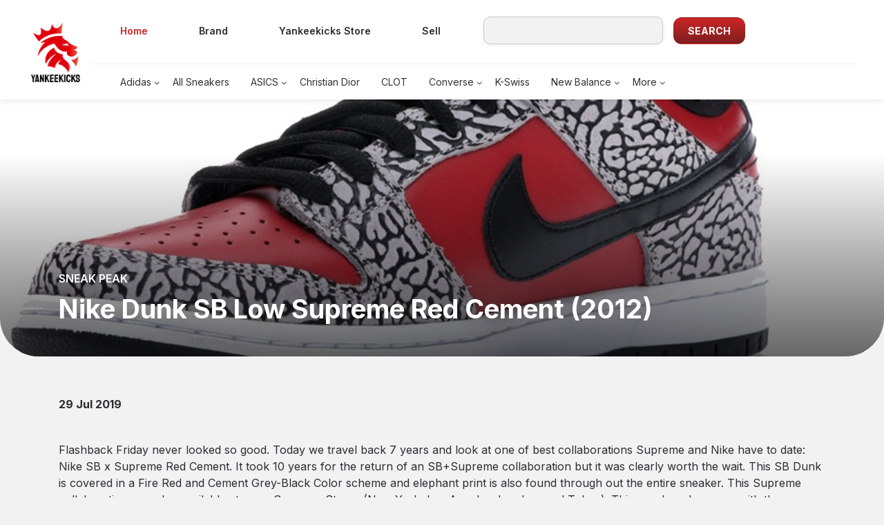

--- FILE ---
content_type: text/html; charset=UTF-8
request_url: https://yankeekicks.com/nike-dunk-sb-low-supreme-red-cement-2012/
body_size: 8973
content:
<!DOCTYPE html>
<html>
    <head>
        <title>Yankeekicks</title>
        <meta name="viewport" content="width=device-width, initial-scale=1.0">
        <title>Nike Dunk SB Low Supreme Red Cement (2012) &#8211; Yankeekicks</title>
<meta name='robots' content='max-image-preview:large' />
<script type="text/javascript">
window._wpemojiSettings = {"baseUrl":"https:\/\/s.w.org\/images\/core\/emoji\/14.0.0\/72x72\/","ext":".png","svgUrl":"https:\/\/s.w.org\/images\/core\/emoji\/14.0.0\/svg\/","svgExt":".svg","source":{"concatemoji":"https:\/\/yankeekicks.com\/wp-includes\/js\/wp-emoji-release.min.js?ver=6.2.2"}};
/*! This file is auto-generated */
!function(e,a,t){var n,r,o,i=a.createElement("canvas"),p=i.getContext&&i.getContext("2d");function s(e,t){p.clearRect(0,0,i.width,i.height),p.fillText(e,0,0);e=i.toDataURL();return p.clearRect(0,0,i.width,i.height),p.fillText(t,0,0),e===i.toDataURL()}function c(e){var t=a.createElement("script");t.src=e,t.defer=t.type="text/javascript",a.getElementsByTagName("head")[0].appendChild(t)}for(o=Array("flag","emoji"),t.supports={everything:!0,everythingExceptFlag:!0},r=0;r<o.length;r++)t.supports[o[r]]=function(e){if(p&&p.fillText)switch(p.textBaseline="top",p.font="600 32px Arial",e){case"flag":return s("\ud83c\udff3\ufe0f\u200d\u26a7\ufe0f","\ud83c\udff3\ufe0f\u200b\u26a7\ufe0f")?!1:!s("\ud83c\uddfa\ud83c\uddf3","\ud83c\uddfa\u200b\ud83c\uddf3")&&!s("\ud83c\udff4\udb40\udc67\udb40\udc62\udb40\udc65\udb40\udc6e\udb40\udc67\udb40\udc7f","\ud83c\udff4\u200b\udb40\udc67\u200b\udb40\udc62\u200b\udb40\udc65\u200b\udb40\udc6e\u200b\udb40\udc67\u200b\udb40\udc7f");case"emoji":return!s("\ud83e\udef1\ud83c\udffb\u200d\ud83e\udef2\ud83c\udfff","\ud83e\udef1\ud83c\udffb\u200b\ud83e\udef2\ud83c\udfff")}return!1}(o[r]),t.supports.everything=t.supports.everything&&t.supports[o[r]],"flag"!==o[r]&&(t.supports.everythingExceptFlag=t.supports.everythingExceptFlag&&t.supports[o[r]]);t.supports.everythingExceptFlag=t.supports.everythingExceptFlag&&!t.supports.flag,t.DOMReady=!1,t.readyCallback=function(){t.DOMReady=!0},t.supports.everything||(n=function(){t.readyCallback()},a.addEventListener?(a.addEventListener("DOMContentLoaded",n,!1),e.addEventListener("load",n,!1)):(e.attachEvent("onload",n),a.attachEvent("onreadystatechange",function(){"complete"===a.readyState&&t.readyCallback()})),(e=t.source||{}).concatemoji?c(e.concatemoji):e.wpemoji&&e.twemoji&&(c(e.twemoji),c(e.wpemoji)))}(window,document,window._wpemojiSettings);
</script>
<style type="text/css">
img.wp-smiley,
img.emoji {
	display: inline !important;
	border: none !important;
	box-shadow: none !important;
	height: 1em !important;
	width: 1em !important;
	margin: 0 0.07em !important;
	vertical-align: -0.1em !important;
	background: none !important;
	padding: 0 !important;
}
</style>
	<link rel='stylesheet' id='wp-block-library-css' href='https://yankeekicks.com/wp-includes/css/dist/block-library/style.min.css?ver=6.2.2' type='text/css' media='all' />
<link rel='stylesheet' id='classic-theme-styles-css' href='https://yankeekicks.com/wp-includes/css/classic-themes.min.css?ver=6.2.2' type='text/css' media='all' />
<style id='global-styles-inline-css' type='text/css'>
body{--wp--preset--color--black: #000000;--wp--preset--color--cyan-bluish-gray: #abb8c3;--wp--preset--color--white: #ffffff;--wp--preset--color--pale-pink: #f78da7;--wp--preset--color--vivid-red: #cf2e2e;--wp--preset--color--luminous-vivid-orange: #ff6900;--wp--preset--color--luminous-vivid-amber: #fcb900;--wp--preset--color--light-green-cyan: #7bdcb5;--wp--preset--color--vivid-green-cyan: #00d084;--wp--preset--color--pale-cyan-blue: #8ed1fc;--wp--preset--color--vivid-cyan-blue: #0693e3;--wp--preset--color--vivid-purple: #9b51e0;--wp--preset--gradient--vivid-cyan-blue-to-vivid-purple: linear-gradient(135deg,rgba(6,147,227,1) 0%,rgb(155,81,224) 100%);--wp--preset--gradient--light-green-cyan-to-vivid-green-cyan: linear-gradient(135deg,rgb(122,220,180) 0%,rgb(0,208,130) 100%);--wp--preset--gradient--luminous-vivid-amber-to-luminous-vivid-orange: linear-gradient(135deg,rgba(252,185,0,1) 0%,rgba(255,105,0,1) 100%);--wp--preset--gradient--luminous-vivid-orange-to-vivid-red: linear-gradient(135deg,rgba(255,105,0,1) 0%,rgb(207,46,46) 100%);--wp--preset--gradient--very-light-gray-to-cyan-bluish-gray: linear-gradient(135deg,rgb(238,238,238) 0%,rgb(169,184,195) 100%);--wp--preset--gradient--cool-to-warm-spectrum: linear-gradient(135deg,rgb(74,234,220) 0%,rgb(151,120,209) 20%,rgb(207,42,186) 40%,rgb(238,44,130) 60%,rgb(251,105,98) 80%,rgb(254,248,76) 100%);--wp--preset--gradient--blush-light-purple: linear-gradient(135deg,rgb(255,206,236) 0%,rgb(152,150,240) 100%);--wp--preset--gradient--blush-bordeaux: linear-gradient(135deg,rgb(254,205,165) 0%,rgb(254,45,45) 50%,rgb(107,0,62) 100%);--wp--preset--gradient--luminous-dusk: linear-gradient(135deg,rgb(255,203,112) 0%,rgb(199,81,192) 50%,rgb(65,88,208) 100%);--wp--preset--gradient--pale-ocean: linear-gradient(135deg,rgb(255,245,203) 0%,rgb(182,227,212) 50%,rgb(51,167,181) 100%);--wp--preset--gradient--electric-grass: linear-gradient(135deg,rgb(202,248,128) 0%,rgb(113,206,126) 100%);--wp--preset--gradient--midnight: linear-gradient(135deg,rgb(2,3,129) 0%,rgb(40,116,252) 100%);--wp--preset--duotone--dark-grayscale: url('#wp-duotone-dark-grayscale');--wp--preset--duotone--grayscale: url('#wp-duotone-grayscale');--wp--preset--duotone--purple-yellow: url('#wp-duotone-purple-yellow');--wp--preset--duotone--blue-red: url('#wp-duotone-blue-red');--wp--preset--duotone--midnight: url('#wp-duotone-midnight');--wp--preset--duotone--magenta-yellow: url('#wp-duotone-magenta-yellow');--wp--preset--duotone--purple-green: url('#wp-duotone-purple-green');--wp--preset--duotone--blue-orange: url('#wp-duotone-blue-orange');--wp--preset--font-size--small: 13px;--wp--preset--font-size--medium: 20px;--wp--preset--font-size--large: 36px;--wp--preset--font-size--x-large: 42px;--wp--preset--spacing--20: 0.44rem;--wp--preset--spacing--30: 0.67rem;--wp--preset--spacing--40: 1rem;--wp--preset--spacing--50: 1.5rem;--wp--preset--spacing--60: 2.25rem;--wp--preset--spacing--70: 3.38rem;--wp--preset--spacing--80: 5.06rem;--wp--preset--shadow--natural: 6px 6px 9px rgba(0, 0, 0, 0.2);--wp--preset--shadow--deep: 12px 12px 50px rgba(0, 0, 0, 0.4);--wp--preset--shadow--sharp: 6px 6px 0px rgba(0, 0, 0, 0.2);--wp--preset--shadow--outlined: 6px 6px 0px -3px rgba(255, 255, 255, 1), 6px 6px rgba(0, 0, 0, 1);--wp--preset--shadow--crisp: 6px 6px 0px rgba(0, 0, 0, 1);}:where(.is-layout-flex){gap: 0.5em;}body .is-layout-flow > .alignleft{float: left;margin-inline-start: 0;margin-inline-end: 2em;}body .is-layout-flow > .alignright{float: right;margin-inline-start: 2em;margin-inline-end: 0;}body .is-layout-flow > .aligncenter{margin-left: auto !important;margin-right: auto !important;}body .is-layout-constrained > .alignleft{float: left;margin-inline-start: 0;margin-inline-end: 2em;}body .is-layout-constrained > .alignright{float: right;margin-inline-start: 2em;margin-inline-end: 0;}body .is-layout-constrained > .aligncenter{margin-left: auto !important;margin-right: auto !important;}body .is-layout-constrained > :where(:not(.alignleft):not(.alignright):not(.alignfull)){max-width: var(--wp--style--global--content-size);margin-left: auto !important;margin-right: auto !important;}body .is-layout-constrained > .alignwide{max-width: var(--wp--style--global--wide-size);}body .is-layout-flex{display: flex;}body .is-layout-flex{flex-wrap: wrap;align-items: center;}body .is-layout-flex > *{margin: 0;}:where(.wp-block-columns.is-layout-flex){gap: 2em;}.has-black-color{color: var(--wp--preset--color--black) !important;}.has-cyan-bluish-gray-color{color: var(--wp--preset--color--cyan-bluish-gray) !important;}.has-white-color{color: var(--wp--preset--color--white) !important;}.has-pale-pink-color{color: var(--wp--preset--color--pale-pink) !important;}.has-vivid-red-color{color: var(--wp--preset--color--vivid-red) !important;}.has-luminous-vivid-orange-color{color: var(--wp--preset--color--luminous-vivid-orange) !important;}.has-luminous-vivid-amber-color{color: var(--wp--preset--color--luminous-vivid-amber) !important;}.has-light-green-cyan-color{color: var(--wp--preset--color--light-green-cyan) !important;}.has-vivid-green-cyan-color{color: var(--wp--preset--color--vivid-green-cyan) !important;}.has-pale-cyan-blue-color{color: var(--wp--preset--color--pale-cyan-blue) !important;}.has-vivid-cyan-blue-color{color: var(--wp--preset--color--vivid-cyan-blue) !important;}.has-vivid-purple-color{color: var(--wp--preset--color--vivid-purple) !important;}.has-black-background-color{background-color: var(--wp--preset--color--black) !important;}.has-cyan-bluish-gray-background-color{background-color: var(--wp--preset--color--cyan-bluish-gray) !important;}.has-white-background-color{background-color: var(--wp--preset--color--white) !important;}.has-pale-pink-background-color{background-color: var(--wp--preset--color--pale-pink) !important;}.has-vivid-red-background-color{background-color: var(--wp--preset--color--vivid-red) !important;}.has-luminous-vivid-orange-background-color{background-color: var(--wp--preset--color--luminous-vivid-orange) !important;}.has-luminous-vivid-amber-background-color{background-color: var(--wp--preset--color--luminous-vivid-amber) !important;}.has-light-green-cyan-background-color{background-color: var(--wp--preset--color--light-green-cyan) !important;}.has-vivid-green-cyan-background-color{background-color: var(--wp--preset--color--vivid-green-cyan) !important;}.has-pale-cyan-blue-background-color{background-color: var(--wp--preset--color--pale-cyan-blue) !important;}.has-vivid-cyan-blue-background-color{background-color: var(--wp--preset--color--vivid-cyan-blue) !important;}.has-vivid-purple-background-color{background-color: var(--wp--preset--color--vivid-purple) !important;}.has-black-border-color{border-color: var(--wp--preset--color--black) !important;}.has-cyan-bluish-gray-border-color{border-color: var(--wp--preset--color--cyan-bluish-gray) !important;}.has-white-border-color{border-color: var(--wp--preset--color--white) !important;}.has-pale-pink-border-color{border-color: var(--wp--preset--color--pale-pink) !important;}.has-vivid-red-border-color{border-color: var(--wp--preset--color--vivid-red) !important;}.has-luminous-vivid-orange-border-color{border-color: var(--wp--preset--color--luminous-vivid-orange) !important;}.has-luminous-vivid-amber-border-color{border-color: var(--wp--preset--color--luminous-vivid-amber) !important;}.has-light-green-cyan-border-color{border-color: var(--wp--preset--color--light-green-cyan) !important;}.has-vivid-green-cyan-border-color{border-color: var(--wp--preset--color--vivid-green-cyan) !important;}.has-pale-cyan-blue-border-color{border-color: var(--wp--preset--color--pale-cyan-blue) !important;}.has-vivid-cyan-blue-border-color{border-color: var(--wp--preset--color--vivid-cyan-blue) !important;}.has-vivid-purple-border-color{border-color: var(--wp--preset--color--vivid-purple) !important;}.has-vivid-cyan-blue-to-vivid-purple-gradient-background{background: var(--wp--preset--gradient--vivid-cyan-blue-to-vivid-purple) !important;}.has-light-green-cyan-to-vivid-green-cyan-gradient-background{background: var(--wp--preset--gradient--light-green-cyan-to-vivid-green-cyan) !important;}.has-luminous-vivid-amber-to-luminous-vivid-orange-gradient-background{background: var(--wp--preset--gradient--luminous-vivid-amber-to-luminous-vivid-orange) !important;}.has-luminous-vivid-orange-to-vivid-red-gradient-background{background: var(--wp--preset--gradient--luminous-vivid-orange-to-vivid-red) !important;}.has-very-light-gray-to-cyan-bluish-gray-gradient-background{background: var(--wp--preset--gradient--very-light-gray-to-cyan-bluish-gray) !important;}.has-cool-to-warm-spectrum-gradient-background{background: var(--wp--preset--gradient--cool-to-warm-spectrum) !important;}.has-blush-light-purple-gradient-background{background: var(--wp--preset--gradient--blush-light-purple) !important;}.has-blush-bordeaux-gradient-background{background: var(--wp--preset--gradient--blush-bordeaux) !important;}.has-luminous-dusk-gradient-background{background: var(--wp--preset--gradient--luminous-dusk) !important;}.has-pale-ocean-gradient-background{background: var(--wp--preset--gradient--pale-ocean) !important;}.has-electric-grass-gradient-background{background: var(--wp--preset--gradient--electric-grass) !important;}.has-midnight-gradient-background{background: var(--wp--preset--gradient--midnight) !important;}.has-small-font-size{font-size: var(--wp--preset--font-size--small) !important;}.has-medium-font-size{font-size: var(--wp--preset--font-size--medium) !important;}.has-large-font-size{font-size: var(--wp--preset--font-size--large) !important;}.has-x-large-font-size{font-size: var(--wp--preset--font-size--x-large) !important;}
.wp-block-navigation a:where(:not(.wp-element-button)){color: inherit;}
:where(.wp-block-columns.is-layout-flex){gap: 2em;}
.wp-block-pullquote{font-size: 1.5em;line-height: 1.6;}
</style>
<link rel='stylesheet' id='contact-form-7-css' href='https://yankeekicks.com/wp-content/plugins/contact-form-7/includes/css/styles.css?ver=5.8.7' type='text/css' media='all' />
<link rel='stylesheet' id='wp-pagenavi-css' href='https://yankeekicks.com/wp-content/plugins/wp-pagenavi/pagenavi-css.css?ver=2.70' type='text/css' media='all' />
<link rel='stylesheet' id='bootstrap-style-css' href='https://yankeekicks.com/wp-content/themes/Yankeekicks/assets/css/bootstrap.min.css?ver=6.2.2' type='text/css' media='all' />
<link rel='stylesheet' id='main-style-css' href='https://yankeekicks.com/wp-content/themes/Yankeekicks/assets/scss/styles.css?ver=6.2.2' type='text/css' media='all' />
<link rel="https://api.w.org/" href="https://yankeekicks.com/wp-json/" /><link rel="alternate" type="application/json" href="https://yankeekicks.com/wp-json/wp/v2/posts/527" /><link rel="EditURI" type="application/rsd+xml" title="RSD" href="https://yankeekicks.com/xmlrpc.php?rsd" />
<link rel="wlwmanifest" type="application/wlwmanifest+xml" href="https://yankeekicks.com/wp-includes/wlwmanifest.xml" />
<meta name="generator" content="WordPress 6.2.2" />
<link rel="canonical" href="https://yankeekicks.com/nike-dunk-sb-low-supreme-red-cement-2012/" />
<link rel='shortlink' href='https://yankeekicks.com/?p=527' />
<link rel="alternate" type="application/json+oembed" href="https://yankeekicks.com/wp-json/oembed/1.0/embed?url=https%3A%2F%2Fyankeekicks.com%2Fnike-dunk-sb-low-supreme-red-cement-2012%2F" />
<link rel="alternate" type="text/xml+oembed" href="https://yankeekicks.com/wp-json/oembed/1.0/embed?url=https%3A%2F%2Fyankeekicks.com%2Fnike-dunk-sb-low-supreme-red-cement-2012%2F&#038;format=xml" />
<link rel="icon" href="https://yankeekicks.com/wp-content/uploads/2023/01/cropped-yk-logo-header-1-2-32x32.png" sizes="32x32" />
<link rel="icon" href="https://yankeekicks.com/wp-content/uploads/2023/01/cropped-yk-logo-header-1-2-192x192.png" sizes="192x192" />
<link rel="apple-touch-icon" href="https://yankeekicks.com/wp-content/uploads/2023/01/cropped-yk-logo-header-1-2-180x180.png" />
<meta name="msapplication-TileImage" content="https://yankeekicks.com/wp-content/uploads/2023/01/cropped-yk-logo-header-1-2-270x270.png" />
		    </head>
    <body>
     <div class="yk-wrapper">
        <header class="yks-header fixed-top">
            <div class="container-fluid">
                <div class="row">
                    <div class="col-lg-1 d-none d-lg-block yks-logo-wrapper align-self-center">
                        <a class="navbar-brand me-lg-3" href="https://yankeekicks.com">
                            <img src="https://yankeekicks.com/wp-content/uploads/2023/01/yk-logo-header-1.png" alt="brand-logo" class="img-fluid">
                        </a>
                    </div>
                    <div class="col-lg-11 col-12">
                        <div class="row align-items-center yks-top-menu-wrapper">
                            <div class="col-lg-6 col-md-6 col-12">
							<div class="d-flex w-100">
							<div>
                                         <div class="d-block d-lg-none">
										 <a class="navbar-brand me-lg-3" href="https://yankeekicks.com">
											<img src="https://yankeekicks.com/wp-content/uploads/2023/01/yk-logo-header-1.png" alt="brand-logo" class="img-fluid">
										</a>                                            
                                         </div>
                                     </div>
                                     <div class="top-nav">
                                <nav class="navbar navbar-expand yks-top-navbar me-lg-4 navbar-light">								
                                    <button class="navbar-toggler" type="button" data-bs-toggle="collapse"
                                        data-bs-target="#yks-top-navbar" aria-controls="yks-top-navbar"
                                        aria-expanded="false" aria-label="Toggle navigation">
                                        <span class="navbar-toggler-icon"></span>
                                    </button>
                                    <div class="collapse navbar-collapse" id="yks-top-navbar">
                                        <ul class="navbar-nav">
                                            <li class="nav-item">
                                                <a class="nav-link active" href="https://yankeekicks.com">Home</a>
                                            </li>
                                           													<li class="nav-item">
														<a class="nav-link " href="https://store.yankeekicks.com/pages/about-yankeekicks" target="_blank">Brand</a>
													</li>
																										<li class="nav-item">
														<a class="nav-link " href="https://store.yankeekicks.com/" target="_blank">Yankeekicks Store</a>
													</li>
																										<li class="nav-item">
														<a class="nav-link " href="https://store.yankeekicks.com/pages/sell" target="_blank">Sell</a>
													</li>
													                                        </ul>
                                    </div>
                                </nav>
								</div>
                            </div>
							</div>
                            <!--<div class="col-lg-5">
                                <div class="input-group yks-header-search-bar">
                                    <span class="input-group-text" id="basic-addon1"><img
                                            src="https://yankeekicks.com/wp-content/themes/Yankeekicks/assets/images/icons/search-icon.png" alt="search-icon"></span>
                                    <input type="text" class="form-control" placeholder="Search" aria-label="Username"
                                        aria-describedby="basic-addon1">
                                </div>
                            </div>-->
							<div class="col-lg-6 col-md-6 yk-header-search">
								<div class="input-group">
                                <form role="search" method="get" id="searchform" class="searchform" action="https://yankeekicks.com/" >
	<div class="d-flex d-lg-block align-items-center"><label class="screen-reader-text" for="s">Search for:</label>
	<input type="text" value="" name="s" id="s" />
	<input type="submit" id="searchsubmit" value="Search" />
	</div>
	</form>								</div>
                            </div>
                        </div>
                        <div class="row yks-lower-menu-wrapper">
                            <div class="col-lg-12">
                                <nav class="navbar navbar-expand-lg yks-lower-navbar navbar-light">
                                    <button class="navbar-toggler" type="button" data-bs-toggle="collapse"
                                        data-bs-target="#yks-lower-navbar" aria-controls="yks-lower-navbar"
                                        aria-expanded="false" aria-label="Toggle navigation">
                                        <span class="navbar-toggler-icon"></span>
                                    </button>
                                    <div class="collapse navbar-collapse" id="yks-lower-navbar">
                                        <ul class="navbar-nav">
																						
											<li class="nav-item dropdown ">

												<a class="nav-link" href="https://yankeekicks.com/category/adidas">Adidas</a>

												<ul class=" dropdown-menu  subdropdown-menu">
																										
													
													<li class=""><a class="dropdown-item"  href="https://yankeekicks.com/category/adidas/ultra-boost">Ultra boost</a>
														
														<ul class=" ">

															
														</ul>

													</li>
																										
													
													<li class=" subdropdown-menu-icon "><a class="dropdown-item"  href="https://yankeekicks.com/category/adidas/yeezy">Yeezy</a>
														
														<ul class=" dropdown-menu  ">

															
															<li><a class="dropdown-item" href="https://yankeekicks.com/category/adidas/yeezy/500">500</a></li>
															
															<li><a class="dropdown-item" href="https://yankeekicks.com/category/adidas/yeezy/350">350</a></li>
															
															<li><a class="dropdown-item" href="https://yankeekicks.com/category/adidas/yeezy/700">700</a></li>
															
															<li><a class="dropdown-item" href="https://yankeekicks.com/category/adidas/yeezy/yeezy-380">380</a></li>
															
															<li><a class="dropdown-item" href="https://yankeekicks.com/category/adidas/yeezy/yzy-qntm">YZY QNTM</a></li>
															
															<li><a class="dropdown-item" href="https://yankeekicks.com/category/adidas/yeezy/450">450</a></li>
															
														</ul>

													</li>
																										
													
													<li class=""><a class="dropdown-item"  href="https://yankeekicks.com/category/adidas/human-race">Human race</a>
														
														<ul class=" ">

															
														</ul>

													</li>
																										
													
													<li class=""><a class="dropdown-item"  href="https://yankeekicks.com/category/adidas/nmds">NMDs</a>
														
														<ul class=" ">

															
														</ul>

													</li>
																										
													
													<li class=""><a class="dropdown-item"  href="https://yankeekicks.com/category/adidas/futurecraft-4d">Futurecraft 4D</a>
														
														<ul class=" ">

															
														</ul>

													</li>
																										
													
													<li class=""><a class="dropdown-item"  href="https://yankeekicks.com/category/adidas/ivy-park">Ivy Park</a>
														
														<ul class=" ">

															
														</ul>

													</li>
																										
													
													<li class=""><a class="dropdown-item"  href="https://yankeekicks.com/category/adidas/consortium">Consortium</a>
														
														<ul class=" ">

															
														</ul>

													</li>
																										
													
													<li class=""><a class="dropdown-item"  href="https://yankeekicks.com/category/adidas/superstar">Superstar</a>
														
														<ul class=" ">

															
														</ul>

													</li>
																										
													
													<li class=""><a class="dropdown-item"  href="https://yankeekicks.com/category/adidas/d-rose-10">D Rose 10</a>
														
														<ul class=" ">

															
														</ul>

													</li>
																										
													
													<li class=""><a class="dropdown-item"  href="https://yankeekicks.com/category/adidas/t-mac-1">T-Mac 1</a>
														
														<ul class=" ">

															
														</ul>

													</li>
																										
													
													<li class=""><a class="dropdown-item"  href="https://yankeekicks.com/category/adidas/ninja-x-nite-jogger">Ninja x Nite Jogger</a>
														
														<ul class=" ">

															
														</ul>

													</li>
																										
													
													<li class=""><a class="dropdown-item"  href="https://yankeekicks.com/category/adidas/harden-vol-4-adidas">Harden Vol. 4</a>
														
														<ul class=" ">

															
														</ul>

													</li>
																										
													
													<li class=""><a class="dropdown-item"  href="https://yankeekicks.com/category/adidas/nizza">Nizza</a>
														
														<ul class=" ">

															
														</ul>

													</li>
																										
													
													<li class=""><a class="dropdown-item"  href="https://yankeekicks.com/category/adidas/4d-run">4D Run</a>
														
														<ul class=" ">

															
														</ul>

													</li>
																										
													
													<li class=""><a class="dropdown-item"  href="https://yankeekicks.com/category/adidas/stan-smith">Stan Smith</a>
														
														<ul class=" ">

															
														</ul>

													</li>
																									</ul>

											</li>
											
											
																						
											<li class="nav-item ">

												<a class="nav-link" href="https://yankeekicks.com/category/all-sneakers">All Sneakers</a>

												<ul class=" subdropdown-menu">
																									</ul>

											</li>
											
											
																						
											<li class="nav-item dropdown ">

												<a class="nav-link" href="https://yankeekicks.com/category/asics">ASICS</a>

												<ul class=" dropdown-menu  subdropdown-menu">
																										
													
													<li class=""><a class="dropdown-item"  href="https://yankeekicks.com/category/asics/gel-lyte-iii">Gel-Lyte III</a>
														
														<ul class=" ">

															
														</ul>

													</li>
																										
													
													<li class=""><a class="dropdown-item"  href="https://yankeekicks.com/category/asics/atmos">Atmos</a>
														
														<ul class=" ">

															
														</ul>

													</li>
																									</ul>

											</li>
											
											
																						
											<li class="nav-item ">

												<a class="nav-link" href="https://yankeekicks.com/category/christian-dior">Christian Dior</a>

												<ul class=" subdropdown-menu">
																									</ul>

											</li>
											
											
																						
											<li class="nav-item ">

												<a class="nav-link" href="https://yankeekicks.com/category/clot">CLOT</a>

												<ul class=" subdropdown-menu">
																									</ul>

											</li>
											
											
																						
											<li class="nav-item dropdown ">

												<a class="nav-link" href="https://yankeekicks.com/category/converse">Converse</a>

												<ul class=" dropdown-menu  subdropdown-menu">
																										
													
													<li class=""><a class="dropdown-item"  href="https://yankeekicks.com/category/converse/golf-le-fleur">GOLF le FLEUR*</a>
														
														<ul class=" ">

															
														</ul>

													</li>
																										
													
													<li class=""><a class="dropdown-item"  href="https://yankeekicks.com/category/converse/jw-anderson">JW Anderson</a>
														
														<ul class=" ">

															
														</ul>

													</li>
																										
													
													<li class=""><a class="dropdown-item"  href="https://yankeekicks.com/category/converse/chuck-70-hi">Chuck 70 Hi</a>
														
														<ul class=" ">

															
														</ul>

													</li>
																									</ul>

											</li>
											
											
																						
											<li class="nav-item ">

												<a class="nav-link" href="https://yankeekicks.com/category/k-swiss">K-Swiss</a>

												<ul class=" subdropdown-menu">
																									</ul>

											</li>
											
											
																						
											<li class="nav-item dropdown ">

												<a class="nav-link" href="https://yankeekicks.com/category/new-balance">New Balance</a>

												<ul class=" dropdown-menu  subdropdown-menu">
																										
													
													<li class=""><a class="dropdown-item"  href="https://yankeekicks.com/category/new-balance/haven">HAVEN</a>
														
														<ul class="  yk-drop-right ">

															
														</ul>

													</li>
																										
													
													<li class=""><a class="dropdown-item"  href="https://yankeekicks.com/category/new-balance/kawhi">Kawhi</a>
														
														<ul class="  yk-drop-right ">

															
														</ul>

													</li>
																									</ul>

											</li>
											
											
																						
                                                                                       
                                            <li class="nav-item dropdown">
                                                <a class="nav-link" href="#" id="navbarDarkDropdownMenuLink" role="button" data-bs-toggle="dropdown" aria-expanded="false">More</a>                                               
                                                <ul class="dropdown-menu bg-white">
													                                                    <li><a class="dropdown-item" href="https://yankeekicks.com/category/nike">Nike</a></li>
													                                                    <li><a class="dropdown-item" href="https://yankeekicks.com/category/ozweego">Ozweego</a></li>
													                                                    <li><a class="dropdown-item" href="https://yankeekicks.com/category/puma">Puma</a></li>
													                                                    <li><a class="dropdown-item" href="https://yankeekicks.com/category/real-vs-fake">Real Vs. Fake</a></li>
													                                                    <li><a class="dropdown-item" href="https://yankeekicks.com/category/reebok">Reebok</a></li>
													                                                    <li><a class="dropdown-item" href="https://yankeekicks.com/category/timberland">Timberland</a></li>
													                                                    <li><a class="dropdown-item" href="https://yankeekicks.com/category/under-armour">Under Armour</a></li>
													                                                    <li><a class="dropdown-item" href="https://yankeekicks.com/category/vans">Vans</a></li>
													                                                    <li><a class="dropdown-item" href="https://yankeekicks.com/category/yeezy-2">Yeezy</a></li>
													                                                    
                                                </ul>
                                            </li>
                                           
                                        </ul>
                                    </div>
                                </nav>
                            </div>
                        </div>
                    </div>
                </div>
            </div>
        </header>	<div class="yk-page-container">
		<section class="yk-inner-banner-section yk-mgz-details-banner">
										<img src="https://yankeekicks.com/wp-content/uploads/2019/07/su_sup.jpg" alt="banner" class="img-fluid">
							<!--<img src="https://yankeekicks.com/wp-content/themes/Yankeekicks/assets/images/magazine-details-banner.svg" alt="banner" class="img-fluid"> -->
						  <div class="banner-info-wrapper">
				  <div class="container">
					   <div class="mgz-banner-info">
						<div class="mgz-p-details">SNEAK PEAK</div>
						   <h1 class="mgz-p-name">Nike Dunk SB Low Supreme Red Cement (2012)</h1>
						   <div class="auth-details">
							   	   
						   </div>
						   <!--<div class="auth-details">
							   								   <div class="auth-profile-pic">
									   <img src="" class="img-fluid" alt="">
								   </div>
								   <div class="auth-name">
									   								   </div>
													   </div>-->
				   </div>
			  </div>
		</section>
		<section class="mzg-details-section">
			<div class="container">
				<div class="mgz-publish-info">
					<div class="mzg-publish-date">29 Jul 2019 </div>
									</div>
				<p class="para-text-18">
<p>Flashback Friday never looked so good. Today we travel back 7 years and look at one of best collaborations Supreme and Nike have to date: Nike SB x Supreme Red Cement. It took 10 years for the return of an SB+Supreme collaboration but it was clearly worth the wait. This SB Dunk is covered in a Fire Red and Cement Grey-Black Color scheme and elephant print is also found through out the entire sneaker. This Supreme collaboration was also available at more Supreme Stores (New York, Los Angeles, London, and Tokyo). This sneaker also came with the Supreme branding in the form of a keychain reading “World Famous”. Do you expect another Supreme x Nike SB Dunk in the future? Let me know below and check out the gallery.</p>



<p><strong>Retail:</strong>&nbsp;$148<br><strong>After Market Value:</strong>&nbsp;$900-$1200<br><strong>Where to buy:</strong><br><img decoding="async" loading="lazy" width="84" height="43" class="wp-image-364" style="width: 84px;" src="http://localhost/yk_website/wp-content/uploads/2019/10/final_test9.png" alt=""></p>



<figure class="wp-block-embed-instagram alignleft wp-block-embed is-type-rich is-provider-instagram"><div class="wp-block-embed__wrapper">
https://www.instagram.com/p/B0jBKGelU8w/
</div></figure>



<div style="height:100px" aria-hidden="true" class="wp-block-spacer"></div>



<hr class="wp-block-separator"/>


</p>
								<hr class="yk-hr">
			</div>
		</section>
		<section class="articles-section">
			<div class="container">
				<h1 class="yk-lg-heading">More articles to read</h1>
				<p class="yk-para-text yk-gray-text para-text-18">Looking for the best articles to read about Sneakers? Browse this
					list of interesting
					articles on topics like Sneaker care, Authenticity and New in the market</p>
				<div class="articles-card-wrapper">
					<div class="row">
														<div class="col-lg-4 col-sm-6">
								<a href="https://yankeekicks.com/dior-x-air-jordan-1-high/">
									<div class="card yk-article-cards">
										<div class="card-header">
											<div class="yk-article-cards-img">
																																					<img src="https://dropinblog.net/34240971/files/featured/image_9203a0b0-ace0-48ea-91e2-61092a8af4f1_720x.jpg" alt="" class="img-fluid">
																							</div>
										</div>
										<div class="card-body">
											<div class="article-intro-info"><span class="art-intro">SNEAK PEAK</span></div>
											<h4 class="yk-card-heading">Dior x Air Jordan 1 High</h4>											
											<div class="art-bottom-details">
																							<div class="art-auth-name">By <span>Christian Vazquez</span></div>
																							<div class="art-publish-date ms-auto">Published on <span>18 Jul</span></div>
											</div>
											
										</div>
									</div>
									</a>
								</div>
															<div class="col-lg-4 col-sm-6">
								<a href="https://yankeekicks.com/jordan-1-retro-low-og-sp-travis-scott-michael-rubin-white-party-friends-and-family/">
									<div class="card yk-article-cards">
										<div class="card-header">
											<div class="yk-article-cards-img">
																																					<img src="https://dropinblog.net/34240971/files/featured/1721167914522_Photoroom_20240716_180156_720x.webp" alt="" class="img-fluid">
																							</div>
										</div>
										<div class="card-body">
											<div class="article-intro-info"><span class="art-intro">SNEAK PEAK</span></div>
											<h4 class="yk-card-heading">Jordan 1 Retro Low OG SP Travis Scott Michael Rubin White Party (Friends and Family)</h4>											
											<div class="art-bottom-details">
																							<div class="art-auth-name">By <span>Christian Vazquez</span></div>
																							<div class="art-publish-date ms-auto">Published on <span>17 Jul</span></div>
											</div>
											
										</div>
									</div>
									</a>
								</div>
															<div class="col-lg-4 col-sm-6">
								<a href="https://yankeekicks.com/nike-sb-dunk-low-what-the-dunk/">
									<div class="card yk-article-cards">
										<div class="card-header">
											<div class="yk-article-cards-img">
																																					<img src="https://dropinblog.net/34240971/files/featured/Nike-SB-Dunk-Low-What-The-Dunk-318403-141-2007-Release-Date-3.png" alt="" class="img-fluid">
																							</div>
										</div>
										<div class="card-body">
											<div class="article-intro-info"><span class="art-intro">SNEAK PEAK</span></div>
											<h4 class="yk-card-heading">Nike SB Dunk Low What the Dunk</h4>											
											<div class="art-bottom-details">
																							<div class="art-auth-name">By <span>Christian Vazquez</span></div>
																							<div class="art-publish-date ms-auto">Published on <span>17 Jul</span></div>
											</div>
											
										</div>
									</div>
									</a>
								</div>
												</div>
				</div>
			</div>
		</section>
		<section class="yk-subscribe-section">
			<div class="container">
				<div class="row">
					<div class="col-lg-10">
						<h2 class="yk-lg-heading">Are you an enthusiast?<br>
							Get subscribed to never miss an update on the latest drop.</h2>
					</div>
					<div class="col-lg-8">
						<p class="yk-newsletter-text">We provide sneaker news, release dates, original content, and
							exclusive features dedicated to the
							rising trends found in the sneaker world.</p>
					</div>
				</div>
				<!--<div class="row yk-sbscription-form">
					<div class="col-lg-5 col-md-5 col-12">
						<div class="input-group">
							<span class="input-group-text" id="email">
								<img src="https://yankeekicks.com/wp-content/themes/Yankeekicks/assets/images/icons/Envelope.svg" alt="envelop">
							</span>
							<input type="text" class="form-control" placeholder="Email Address"
								aria-describedby="email">
						</div>
					</div>
					<div class="col-lg-auto col-md-auto col-auto">
						<button class="btn yk-primary-gradient-btn">SUBSCRIBE NOW</button>
					</div>
				</div>-->
				<div class="yk-sbscription-form row">
					<div class="klaviyo-form-YnwBSn"></div>
				</div>
			</div>
		</section>
	</div>
<footer class="yk-footer">
          <section class="footer-top-section">
           <div class="container">
               <div class="row">
                   <div class="col-lg-3 col-sm-12 mb-3 mb-lg-0">
                     <div class="footer-info">
                         <div class="footer-logo">
                             <a href="https://yankeekicks.com"><img src="https://yankeekicks.com/wp-content/uploads/2023/01/yk-footer-logo.png" class="img-fluid" alt="footer-logo"></a>
                         </div>
                         <p class="para-text">At Yankeekicks, we provide  footwear, accessories, apparel, collectors storage and cleaning kits, as well as finds you can’t get anywhere else.</p>
                         <ul class="nav social-nav-list">
                             <li class="nav-item">
                                 <a class="nav-link" href="https://facebook.com/yankeekicks" target="_blank">
                                     <img src="https://yankeekicks.com/wp-content/themes/Yankeekicks/assets/images/icons/fb-icon.svg" class="img-fluid" alt="facebook">
                                 </a>
                             </li>
                             <li class="nav-item">
                                 <a class="nav-link" href="https://twitter.com/yankeekicks" target="_blank">
                                     <img src="https://yankeekicks.com/wp-content/themes/Yankeekicks/assets/images/icons/twitter-icon.svg" class="img-fluid" alt="twitter-icon">
                                 </a>
                             </li>
                             <li class="nav-item">
                                 <a class="nav-link" href="https://www.instagram.com/yankeekicks" target="_blank">
                                     <img src="https://yankeekicks.com/wp-content/themes/Yankeekicks/assets/images/icons/instagram-icon.svg" class="img-fluid" alt="instagram-icon">
                                 </a>
                             </li>
                             <li class="nav-item">
                                 <a class="nav-link" href="https://www.youtube.com/channel/UCTb1ZMjYP76JchTjlXptLWg" target="_blank">
                                     <img src="https://yankeekicks.com/wp-content/themes/Yankeekicks/assets/images/icons/youtube-logo.png" class="img-fluid" alt="youtube-icon">
                                 </a>
                             </li>
                         </ul>
                     </div>
                   </div>
                   <div class="col-lg-6 col-sm-8">
                    <h5 class="footer-heading">
                        CATEGORIES
                    </h5>
                       <div class="row">
                           <!--<div class="col-lg-4 col-sm-4 col-6">-->
                               <ul class="nav flex-column footer-nav-list ps-3">
									<li class="nav-item">
                                       <a class="nav-link" href="https://yankeekicks.com/blog-list?type=all">All Categories</a>
                                   </li>
									                                   <li class="nav-item">
                                       <a class="nav-link" href="https://yankeekicks.com/category/adidas">Adidas</a>
                                   </li>
								                                      <li class="nav-item">
                                       <a class="nav-link" href="https://yankeekicks.com/category/all-sneakers">All Sneakers</a>
                                   </li>
								                                      <li class="nav-item">
                                       <a class="nav-link" href="https://yankeekicks.com/category/asics">ASICS</a>
                                   </li>
								                                      <li class="nav-item">
                                       <a class="nav-link" href="https://yankeekicks.com/category/christian-dior">Christian Dior</a>
                                   </li>
								                                      <li class="nav-item">
                                       <a class="nav-link" href="https://yankeekicks.com/category/clot">CLOT</a>
                                   </li>
								                                      <li class="nav-item">
                                       <a class="nav-link" href="https://yankeekicks.com/category/converse">Converse</a>
                                   </li>
								                                      <li class="nav-item">
                                       <a class="nav-link" href="https://yankeekicks.com/category/k-swiss">K-Swiss</a>
                                   </li>
								                                      <li class="nav-item">
                                       <a class="nav-link" href="https://yankeekicks.com/category/new-balance">New Balance</a>
                                   </li>
								                                      <li class="nav-item">
                                       <a class="nav-link" href="https://yankeekicks.com/category/nike">Nike</a>
                                   </li>
								                                      <li class="nav-item">
                                       <a class="nav-link" href="https://yankeekicks.com/category/ozweego">Ozweego</a>
                                   </li>
								                                      <li class="nav-item">
                                       <a class="nav-link" href="https://yankeekicks.com/category/puma">Puma</a>
                                   </li>
								                                      <li class="nav-item">
                                       <a class="nav-link" href="https://yankeekicks.com/category/real-vs-fake">Real Vs. Fake</a>
                                   </li>
								                                      <li class="nav-item">
                                       <a class="nav-link" href="https://yankeekicks.com/category/reebok">Reebok</a>
                                   </li>
								                                      <li class="nav-item">
                                       <a class="nav-link" href="https://yankeekicks.com/category/timberland">Timberland</a>
                                   </li>
								                                      <li class="nav-item">
                                       <a class="nav-link" href="https://yankeekicks.com/category/under-armour">Under Armour</a>
                                   </li>
								                                        
                               </ul>
                          <!-- </div>-->
                          
                       </div>

                   </div>

                   <div class="col-lg-3 col-sm-4">
                       <h5 class="footer-heading ps-lg-3">
                           COMPANY
                       </h5>
                       <ul class="nav flex-column footer-nav-list">
					   								   <li class="nav-item">
									   <a class="nav-link" href="https://store.yankeekicks.com/policies/refund-policy" >Return/Refund Policy</a>
								   </li>
																	   <li class="nav-item">
									   <a class="nav-link" href="https://store.yankeekicks.com/pages/sell" >Sell Your Sneakers</a>
								   </li>
																	   <li class="nav-item">
									   <a class="nav-link" href="https://store.yankeekicks.com/pages/about-yankeekicks" >About Us</a>
								   </li>
																	   <li class="nav-item">
									   <a class="nav-link" href="https://store.yankeekicks.com/pages/contact-us" >Contact Us</a>
								   </li>
														
                       </ul>
                   </div>
               </div>
           </div>
          </section>
          <section class="footer-bottom-section">
              <div class="container">
                  <div class="row no-gutters">
                      <div class="col-lg-12 col-sm-12 text-center">
                          <p class="copyright-text">&#169; Copyright 2023 <a style="color: #B1AFB6 !important;" href="/">Yankeekicks online</a> Powered by <a style="color: #B1AFB6 !important;" href="https://www.mouritech.com/" target="_blank">
                   <img src="//cdn.shopify.com/s/files/1/0280/7070/7271/files/mouritech-logo_30x30.png?v=1674814170" alt="logo">
                  
                  MOURI Tech
                </a></p>
                      </div>
                      <!--<div class="col-lg-3 col-sm-12">
                          <ul class="nav brand-nav-list">
                              <li class="nav-item">
                                  <a class="nav-link" href="#">
                                      <img src="https://yankeekicks.com/wp-content/themes/Yankeekicks/assets/images/icons/am-logo-icon.svg" class="img-fluid" alt="">
                                  </a>
                              </li>
                              <li class="nav-item">
                                  <a class="nav-link" href="#">
                                      <img src="https://yankeekicks.com/wp-content/themes/Yankeekicks/assets/images/icons/apple-logo-icon.svg" class="img-fluid" alt="">
                                  </a>
                              </li>
                              <li class="nav-item">
                                  <a class="nav-link" href="#">
                                      <img src="https://yankeekicks.com/wp-content/themes/Yankeekicks/assets/images/icons/google-logo-icon.svg" class="img-fluid" alt="">
                                  </a>
                              </li>
                              <li class="nav-item">
                                  <a class="nav-link" href="#">
                                      <img src="https://yankeekicks.com/wp-content/themes/Yankeekicks/assets/images/icons/paypal-logo-icon.svg" class="img-fluid" alt="">
                                  </a>
                              </li>
                          </ul>
                      </div>-->
                  </div>
              </div>
          </section>
        </footer>
        <script type='text/javascript' src='https://yankeekicks.com/wp-content/plugins/contact-form-7/includes/swv/js/index.js?ver=5.8.7' id='swv-js'></script>
<script type='text/javascript' id='contact-form-7-js-extra'>
/* <![CDATA[ */
var wpcf7 = {"api":{"root":"https:\/\/yankeekicks.com\/wp-json\/","namespace":"contact-form-7\/v1"}};
/* ]]> */
</script>
<script type='text/javascript' src='https://yankeekicks.com/wp-content/plugins/contact-form-7/includes/js/index.js?ver=5.8.7' id='contact-form-7-js'></script>
<script type='text/javascript' src='https://yankeekicks.com/wp-content/themes/Yankeekicks/assets/js/bootstrap.bundle.min.js?ver=2.0' id='bootstrap-script-js'></script>
<script type='text/javascript' src='https://yankeekicks.com/wp-content/themes/Yankeekicks/assets/js/jquery.min.js?ver=2.0' id='jquery-script-js'></script>
<script type='text/javascript' src='https://yankeekicks.com/wp-content/themes/Yankeekicks/assets/js/custom.js?ver=2.0' id='custom-js'></script>
<script async type="text/javascript" src="https://static.klaviyo.com/onsite/js/klaviyo.js?company_id=Vf4XUW"></script>

    <script defer src="https://static.cloudflareinsights.com/beacon.min.js/vcd15cbe7772f49c399c6a5babf22c1241717689176015" integrity="sha512-ZpsOmlRQV6y907TI0dKBHq9Md29nnaEIPlkf84rnaERnq6zvWvPUqr2ft8M1aS28oN72PdrCzSjY4U6VaAw1EQ==" data-cf-beacon='{"version":"2024.11.0","token":"103268a8d4aa4aaea236d62bb03c1621","r":1,"server_timing":{"name":{"cfCacheStatus":true,"cfEdge":true,"cfExtPri":true,"cfL4":true,"cfOrigin":true,"cfSpeedBrain":true},"location_startswith":null}}' crossorigin="anonymous"></script>
</body>
</html>


--- FILE ---
content_type: image/svg+xml
request_url: https://yankeekicks.com/wp-content/themes/Yankeekicks/assets/images/icons/instagram-icon.svg
body_size: 40
content:
<svg width="18" height="18" viewBox="0 0 18 18" fill="none" xmlns="http://www.w3.org/2000/svg">
<path d="M9.01832 11.6048C10.5501 11.6048 11.7919 10.363 11.7919 8.83119C11.7919 7.29939 10.5501 6.05762 9.01832 6.05762C7.48652 6.05762 6.24475 7.29939 6.24475 8.83119C6.24475 10.363 7.48652 11.6048 9.01832 11.6048Z" stroke="#2D2C30" stroke-width="1.7" stroke-linecap="round" stroke-linejoin="round"/>
<path d="M12.934 1H5.1027C2.94016 1 1.18707 2.75309 1.18707 4.91563V12.7469C1.18707 14.9094 2.94016 16.6625 5.1027 16.6625H12.934C15.0965 16.6625 16.8496 14.9094 16.8496 12.7469V4.91563C16.8496 2.75309 15.0965 1 12.934 1Z" stroke="#2D2C30" stroke-width="1.7" stroke-linecap="round" stroke-linejoin="round"/>
<path d="M13.7156 4.58939C13.7156 4.84079 13.5118 5.0446 13.2604 5.0446C13.009 5.0446 12.8052 4.84079 12.8052 4.58939C12.8052 4.33798 13.009 4.13418 13.2604 4.13418C13.5118 4.13418 13.7156 4.33798 13.7156 4.58939Z" fill="black" stroke="#2D2C30" stroke-width="1.7"/>
</svg>


--- FILE ---
content_type: image/svg+xml
request_url: https://yankeekicks.com/wp-content/themes/Yankeekicks/assets/images/icons/fb-icon.svg
body_size: 11
content:
<svg width="18" height="18" viewBox="0 0 18 18" fill="none" xmlns="http://www.w3.org/2000/svg">
<path d="M8.83125 16.6625C13.1563 16.6625 16.6625 13.1563 16.6625 8.83125C16.6625 4.50617 13.1563 1 8.83125 1C4.50617 1 1 4.50617 1 8.83125C1 13.1563 4.50617 16.6625 8.83125 16.6625Z" stroke="#2D2C30" stroke-width="1.7" stroke-linecap="round" stroke-linejoin="round"/>
<path d="M12.0943 5.56838H10.7891C10.5317 5.5673 10.2766 5.6172 10.0386 5.71521C9.80058 5.81321 9.58432 5.95739 9.40231 6.1394C9.22029 6.32142 9.07612 6.53767 8.97812 6.77569C8.88011 7.01371 8.83021 7.26878 8.83129 7.52619V16.6627" stroke="#2D2C30" stroke-width="1.7" stroke-linecap="round" stroke-linejoin="round"/>
<path d="M6.22095 10.1362H11.4418" stroke="#2D2C30" stroke-width="1.7" stroke-linecap="round" stroke-linejoin="round"/>
</svg>


--- FILE ---
content_type: image/svg+xml
request_url: https://yankeekicks.com/wp-content/themes/Yankeekicks/assets/images/shoe-img.svg
body_size: 79480
content:
<svg width="660" height="798" viewBox="0 0 660 798" fill="none" xmlns="http://www.w3.org/2000/svg" xmlns:xlink="http://www.w3.org/1999/xlink">
<g style="mix-blend-mode:luminosity" opacity="0.3" filter="url(#filter0_d_7_2378)">
<rect width="594.693" height="608.609" transform="matrix(0.823208 -0.56774 0.691677 0.722207 10 343.631)" fill="url(#pattern0)" shape-rendering="crispEdges"/>
</g>
<defs>
<filter id="filter0_d_7_2378" x="0" y="0" width="930.517" height="797.173" filterUnits="userSpaceOnUse" color-interpolation-filters="sRGB">
<feFlood flood-opacity="0" result="BackgroundImageFix"/>
<feColorMatrix in="SourceAlpha" type="matrix" values="0 0 0 0 0 0 0 0 0 0 0 0 0 0 0 0 0 0 127 0" result="hardAlpha"/>
<feOffset dy="4"/>
<feGaussianBlur stdDeviation="5"/>
<feComposite in2="hardAlpha" operator="out"/>
<feColorMatrix type="matrix" values="0 0 0 0 0.404167 0 0 0 0 0.404167 0 0 0 0 0.404167 0 0 0 0.25 0"/>
<feBlend mode="normal" in2="BackgroundImageFix" result="effect1_dropShadow_7_2378"/>
<feBlend mode="normal" in="SourceGraphic" in2="effect1_dropShadow_7_2378" result="shape"/>
</filter>
<pattern id="pattern0" patternContentUnits="objectBoundingBox" width="1" height="1">
<use xlink:href="#image0_7_2378" transform="translate(-0.0117006) scale(0.0020509 0.00200401)"/>
</pattern>
<image id="image0_7_2378" width="499" height="499" xlink:href="[data-uri]"/>
</defs>
</svg>
